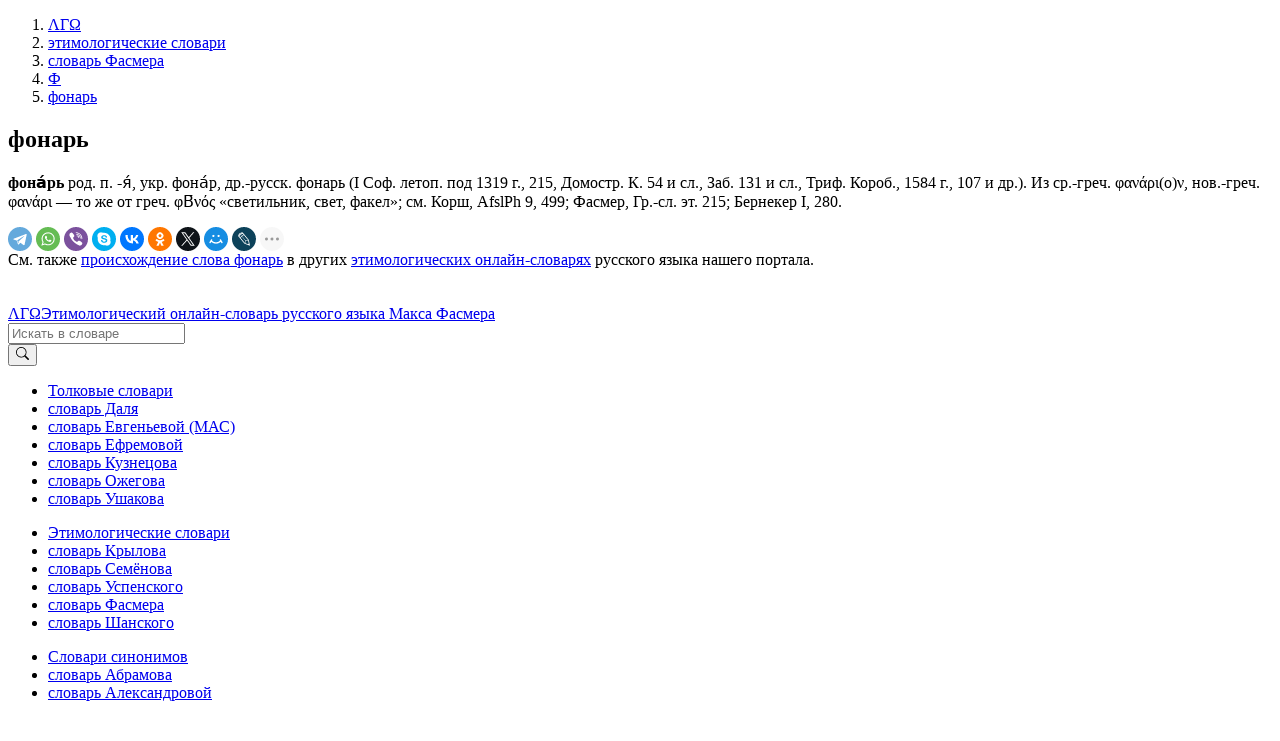

--- FILE ---
content_type: text/html; charset=UTF-8
request_url: https://lexicography.online/etymology/vasmer/%D1%84/%D1%84%D0%BE%D0%BD%D0%B0%D1%80%D1%8C
body_size: 4119
content:
<!doctype html><html lang="ru"><head><title>фонарь | Этимологический онлайн-словарь Фасмера М. | ΛΓΩ</title><meta name="description" content="фонарь"><meta name="keywords" content="фонарь | Этимологический онлайн-словарь Фасмера М. | ΛΓΩ"><meta name="viewport" content="width=device-width, initial-scale=1"><link rel="stylesheet" href="//s.lexicography.online/css/bs4.min.css?1"><link rel="stylesheet" href="//s.lexicography.online/css/style.css?1"><link rel="stylesheet" href="//s.lexicography.online/css/lexicography.css?1"><script async src="https://pagead2.googlesyndication.com/pagead/js/adsbygoogle.js?client=ca-pub-1568222526952064" crossorigin="anonymous" type="1096f773da1d263a1cb657c9-text/javascript"></script>
<!-- <script src="//pagead2.googlesyndication.com/pagead/js/adsbygoogle.js" async></script> -->
<!-- <script>window.yaContextCb=window.yaContextCb||[]</script><script src="//an.yandex.ru/system/context.js" async></script> -->
<!-- Yandex.RTB -->
<script type="1096f773da1d263a1cb657c9-text/javascript">window.yaContextCb=window.yaContextCb||[]</script>
<script src="https://yandex.ru/ads/system/context.js" async type="1096f773da1d263a1cb657c9-text/javascript"></script>
<script type="1096f773da1d263a1cb657c9-text/javascript">window.yaContextCb.push(()=>{
  Ya.Context.AdvManager.render({
    "blockId": "R-A-262226-48",
    "type": "fullscreen",
    "platform": "desktop"
  })
})
</script>
<script type="1096f773da1d263a1cb657c9-text/javascript">window.yaContextCb.push(()=>{
  Ya.Context.AdvManager.render({
    type: 'fullscreen',    
    platform: 'touch',
    blockId: 'R-A-262226-43'
  })
})</script>
<script type="1096f773da1d263a1cb657c9-text/javascript">window.yaContextCb.push(()=>{
  Ya.Context.AdvManager.render({
    type: 'floorAd',
    blockId: 'R-A-262226-44'
  })
})</script>
<!-- <script>window.yaContextCb.push(()=>{
  Ya.Context.AdvManager.render({
    type: 'topAd',    
    blockId: 'R-A-262226-46'
  })
})</script> -->
<script src="//s.lexicography.online/js/lgo.js?1" crossorigin="anonymous" defer type="1096f773da1d263a1cb657c9-text/javascript"></script><script src="//yastatic.net/share2/share.js" async type="1096f773da1d263a1cb657c9-text/javascript"></script><link rel="stylesheet" href="//s.lexicography.online/css/vasmer.css?1"><script async src="//www.googletagmanager.com/gtag/js?id=UA-96357156-1" type="1096f773da1d263a1cb657c9-text/javascript"></script><script type="1096f773da1d263a1cb657c9-text/javascript">window.dataLayer=window.dataLayer||[];function gtag(){dataLayer.push(arguments);}gtag('js', new Date());gtag('config','UA-96357156-1');</script><script type="1096f773da1d263a1cb657c9-text/javascript"> (function(m,e,t,r,i,k,a){m[i]=m[i]||function(){(m[i].a=m[i].a||[]).push(arguments)}; m[i].l=1*new Date(); for (var j = 0; j < document.scripts.length; j++) {if (document.scripts[j].src === r) { return; }} k=e.createElement(t),a=e.getElementsByTagName(t)[0],k.async=1,k.src=r,a.parentNode.insertBefore(k,a)}) (window, document, "script", "https://mc.yandex.ru/metrika/tag.js", "ym"); ym(43664764, "init", { clickmap:true, trackLinks:true, accurateTrackBounce:true, webvisor:true }); </script> <noscript><div><img src="https://mc.yandex.ru/watch/43664764" style="position:absolute; left:-9999px;" alt="" /></div></noscript><meta property="og:type" content="article">
<meta property="og:title" content="«Фонарь» в словаре М. Фасмера">
<meta property="og:url" content="https://lexicography.online/etymology/vasmer/%D1%84/%D1%84%D0%BE%D0%BD%D0%B0%D1%80%D1%8C">
<meta property="og:site_name" content="ΛΓΩ"><meta property="og:image" content="https://s.lexicography.online/images/og3.png"></head>
<body>
  <div class="main">
    <div class="container">
      <ol class="breadcrumbs" itemscope itemtype="http://schema.org/BreadcrumbList"><li itemprop="itemListElement" itemscope itemtype="http://schema.org/ListItem"><a itemscope itemtype="https://schema.org/WebPage" itemprop="item" itemid="https://lexicography.online/" href="/"><span itemprop="name">ΛΓΩ</span></a><meta itemprop="position" content="1"></li><li itemprop="itemListElement" itemscope itemtype="http://schema.org/ListItem"><a itemscope itemtype="https://schema.org/WebPage" itemprop="item" itemid="https://lexicography.online/etymology/" href="/etymology/"><span itemprop="name">этимологические словари</span></a><meta itemprop="position" content="2"></li><li itemprop="itemListElement" itemscope itemtype="http://schema.org/ListItem"><a itemscope itemtype="https://schema.org/WebPage" itemprop="item" itemid="https://lexicography.online/etymology/vasmer/" href="/etymology/vasmer/"><span itemprop="name">словарь Фасмера</span></a><meta itemprop="position" content="3"></li><li itemprop="itemListElement" itemscope itemtype="http://schema.org/ListItem"><a itemscope itemtype="https://schema.org/WebPage" itemprop="item" itemid="https://lexicography.online/etymology/vasmer/%D1%84/" href="/etymology/vasmer/%D1%84/"><span itemprop="name">Ф</span></a><meta itemprop="position" content="4"></li><li itemprop="itemListElement" itemscope itemtype="http://schema.org/ListItem"><a itemscope itemtype="https://schema.org/WebPage" itemprop="item" itemid="https://lexicography.online/etymology/vasmer/%D1%84/%D1%84%D0%BE%D0%BD%D0%B0%D1%80%D1%8C" href="/etymology/vasmer/%D1%84/%D1%84%D0%BE%D0%BD%D0%B0%D1%80%D1%8C"><span itemprop="name">фонарь</span></a><meta itemprop="position" content="5"></li></ol>
      <div class="ads-responsive" data-desktop-rtb-id="262226-9" data-mobile-rtb-id="262226-21" style="width:100%;"></div>
      <!-- <div class="ads-desktop" data-pub-id="ca-pub-1568222526952064" data-slot-id="9969783770"></div><script async src="https://pagead2.googlesyndication.com/pagead/js/adsbygoogle.js"></script>
<ins class="adsbygoogle"
     style="display:block"
     data-ad-client="ca-pub-1568222526952064"
     data-ad-slot="1346179609"
     data-ad-format="horizontal"
     data-full-width-responsive="true">
  </ins>
<script>
     (adsbygoogle = window.adsbygoogle || []).push({});
</script> -->
        <article>
        <h1>фонарь</h1>
        <p><strong>фона́рь</strong> род. п. -я́, укр. фона́р, др.-русск. фонарь (I Соф. летоп. под 1319 г., 215, Домостр. К. 54 и сл., Заб. 131 и сл., Триф. Короб., 1584 г., 107 и др.). Из ср.-греч. φανάρι(ο)ν, нов.-греч. φανάρι — то же от греч. φΒ̄νός «светильник, свет, факел»; см. Корш, AfslPh 9, 499; Фасмер, Гр.-сл. эт. 215; Бернекер I, 280.</p>
        <div class="social"><div class="ya-share2" data-curtain data-shape="round" data-limit="9" data-services="telegram,whatsapp,viber,skype,vkontakte,odnoklassniki,twitter,moimir,lj,reddit,pinterest"></div></div>

        <div style="padding-bottom:20px">См. также <a href="/etymology/%D1%84/%D1%84%D0%BE%D0%BD%D0%B0%D1%80%D1%8C">происхождение слова фонарь</a> в других <a href="/etymology/">этимологических онлайн-словарях</a> русского языка нашего портала.</div>
        <p class="benetodanilaineedhelp"></p>
          <div class="ads-responsive" data-desktop-rtb-id="262226-41" data-mobile-rtb-id="262226-42" style="width:100%;"></div>
      </article>
      <aside class="rel-links"><div class="ads-responsive sticky" data-desktop-rtb-id="262226-8" style="width:100%;"></div></aside>
    </div>
  </div>
  <header><div class="ads-responsive ads-mobile__top-header" data-desktop-rtb-id="262226-1" data-mobile-rtb-id="262226-24"></div><div class="container header"><div class="logo"><span class="index"><a href="/" tabindex="1">ΛΓΩ</a></span><span><a href="/etymology/vasmer/" tabindex="2">Этимологический онлайн-словарь русского языка Макса Фасмера</a></span></div><div class="search"><form action="/etymology/vasmer/search" method="GET" role="search"><div class="input-group"><input type="search" class="form-control" placeholder="Искать в словаре" name="s" tabindex="2" title="Искать в словаре"><div class="input-group-append"><button class="btn btn-secondary" type="submit" tabindex="3" aria-label="Искать"><svg width="1em" height="1em" viewBox="0 0 16 16" class="bi bi-search" fill="currentColor" xmlns="http://www.w3.org/2000/svg"><path fill-rule="evenodd" d="M10.442 10.442a1 1 0 0 1 1.415 0l3.85 3.85a1 1 0 0 1-1.414 1.415l-3.85-3.85a1 1 0 0 1 0-1.415z"></path><path fill-rule="evenodd" d="M6.5 12a5.5 5.5 0 1 0 0-11 5.5 5.5 0 0 0 0 11zM13 6.5a6.5 6.5 0 1 1-13 0 6.5 6.5 0 0 1 13 0z"></path></svg></button></div></div></form></div></div></header>
  <footer><div class="container"><div class="row1col"><ul class="catalog"><li><a href="/explanatory/">Толковые словари</a></li><li><a href="/explanatory/dal/">словарь Даля</a></li><li><a href="/explanatory/mas/">словарь Евгеньевой (МАС)</a></li><li><a href="/explanatory/efremova/">словарь Ефремовой</a></li><li><a href="/explanatory/kuznetsov/">словарь Кузнецова</a></li><li><a href="/explanatory/ozhegov/">словарь Ожегова</a></li><li><a href="/explanatory/ushakov/">словарь Ушакова</a></li></ul></div><div class="row1col"><ul class="catalog"><li><a href="https://lexicography.online/etymology/">Этимологические словари</a></li><li><a href="/etymology/krylov/">словарь Крылова</a></li><li><a href="/etymology/semyonov/">словарь Семёнова</a></li><li><a href="/etymology/uspensky/">словарь Успенского</a></li><li><a href="/etymology/vasmer/">словарь Фасмера</a></li><li><a href="/etymology/shansky/">словарь Шанского</a></li></ul></div><div class="row1col"><ul class="catalog"><li><a href="https://lexicography.online/synonymy/">Словари синонимов</a></li><li><a href="/synonymy/abramov/">словарь Абрамова</a></li><li><a href="/synonymy/aleksandrova/">словарь Александровой</a></li></ul></div><div class="row1col"><ul class="catalog"><li><a href="https://lexicography.online/antonymy/">Словари антонимов</a></li><li><a href="/antonymy/vvedenskaya/">словарь Введенской</a></li><li><a href="/antonymy/lvov/">словарь Львова</a></li></ul></div><div class="row1col"><ul class="catalog"><li><a href="/onomastics/">Ономастические словари</a></li><li><a href="/onomastics/petrovsky/">словарь Петровского</a></li><li><a href="/onomastics/superanskaya/">словарь Суперанской</a></li><li><a href="/onomastics/uspensky/">словарь Успенского</a></li></ul></div><div class="row2col1">© 2025 lexicography.online. <strong><a href="/etymology/vasmer/">Этимологический словарь Фасмера М.</a>: <!--этимология слова-->фонарь</strong></div><div class="row2col2"><a href="/agreement">Пользовательское соглашение</a><a href="/contact">Контакты</a></div></div></footer>
  <nav><ol class="container"><li><a href="/etymology/vasmer/%D0%B0/" tabindex="3">А</a></li><li><a href="/etymology/vasmer/%D0%B1/" tabindex="4">Б</a></li><li><a href="/etymology/vasmer/%D0%B2/" tabindex="5">В</a></li><li><a href="/etymology/vasmer/%D0%B3/" tabindex="6">Г</a></li><li><a href="/etymology/vasmer/%D0%B4/" tabindex="7">Д</a></li><li><a href="/etymology/vasmer/%D0%B5/" tabindex="8">Е</a></li><li><a href="/etymology/vasmer/%D0%B6/" tabindex="9">Ж</a></li><li><a href="/etymology/vasmer/%D0%B7/" tabindex="10">З</a></li><li><a href="/etymology/vasmer/%D0%B8/" tabindex="11">И</a></li><li><a href="/etymology/vasmer/%D0%BA/" tabindex="12">К</a></li><li><a href="/etymology/vasmer/%D0%BB/" tabindex="13">Л</a></li><li><a href="/etymology/vasmer/%D0%BC/" tabindex="14">М</a></li><li><a href="/etymology/vasmer/%D0%BD/" tabindex="15">Н</a></li><li><a href="/etymology/vasmer/%D0%BE/" tabindex="16">О</a></li><li><a href="/etymology/vasmer/%D0%BF/" tabindex="17">П</a></li><li><a href="/etymology/vasmer/%D1%80/" tabindex="18">Р</a></li><li><a href="/etymology/vasmer/%D1%81/" tabindex="19">С</a></li><li><a href="/etymology/vasmer/%D1%82/" tabindex="20">Т</a></li><li><a href="/etymology/vasmer/%D1%83/" tabindex="21">У</a></li><li><a href="/etymology/vasmer/%D1%84/" tabindex="22">Ф</a></li><li><a href="/etymology/vasmer/%D1%85/" tabindex="23">Х</a></li><li><a href="/etymology/vasmer/%D1%86/" tabindex="24">Ц</a></li><li><a href="/etymology/vasmer/%D1%87/" tabindex="25">Ч</a></li><li><a href="/etymology/vasmer/%D1%88/" tabindex="26">Ш</a></li><li><a href="/etymology/vasmer/%D1%89/" tabindex="27">Щ</a></li>














<li><a href="/etymology/vasmer/%D1%8D/" tabindex="31">Э</a></li><li><a href="/etymology/vasmer/%D1%8E/" tabindex="32">Ю</a></li><li><a href="/etymology/vasmer/%D1%8F/" tabindex="33">Я</a></li></ol></nav><div class="modal fade" id="typo" tabindex="-1"><div class="modal-dialog"><div class="modal-content"><div class="modal-header"><p class="modal-title">Ошибка в тексте</p><button type="button" class="close" data-dismiss="modal"><span>&times;</span></button></div><form><div class="modal-body"><p id="form-sent" class="hidden">Cообщение было отправлено</p><div id="form-inputs"><input type="hidden" name="report-id" value="typo"><input id="text" type="hidden" name="text" value=""><p>«...<span class="error-before"></span><span class="error"></span><span class="error-after"></span> ...»</p><div class="form-group"><label for="comment" class="control-label">Необязательный комментарий:</label><input id="comment" name="comment" type="text" class="form-control"></div></div></div><div class="modal-footer"><button type="button" class="btn btn-secondary" data-dismiss="modal">Закрыть</button><button type="submit" class="btn btn-primary">Отправить</button></div></form></div></div></div>
<script src="/cdn-cgi/scripts/7d0fa10a/cloudflare-static/rocket-loader.min.js" data-cf-settings="1096f773da1d263a1cb657c9-|49" defer></script><script defer src="https://static.cloudflareinsights.com/beacon.min.js/vcd15cbe7772f49c399c6a5babf22c1241717689176015" integrity="sha512-ZpsOmlRQV6y907TI0dKBHq9Md29nnaEIPlkf84rnaERnq6zvWvPUqr2ft8M1aS28oN72PdrCzSjY4U6VaAw1EQ==" data-cf-beacon='{"version":"2024.11.0","token":"d4b10e7931b64dbb85234d67bd70d407","r":1,"server_timing":{"name":{"cfCacheStatus":true,"cfEdge":true,"cfExtPri":true,"cfL4":true,"cfOrigin":true,"cfSpeedBrain":true},"location_startswith":null}}' crossorigin="anonymous"></script>
</body>
</html>

--- FILE ---
content_type: text/html; charset=utf-8
request_url: https://www.google.com/recaptcha/api2/aframe
body_size: 258
content:
<!DOCTYPE HTML><html><head><meta http-equiv="content-type" content="text/html; charset=UTF-8"></head><body><script nonce="zGeMK_diMYZK2OragH6m6A">/** Anti-fraud and anti-abuse applications only. See google.com/recaptcha */ try{var clients={'sodar':'https://pagead2.googlesyndication.com/pagead/sodar?'};window.addEventListener("message",function(a){try{if(a.source===window.parent){var b=JSON.parse(a.data);var c=clients[b['id']];if(c){var d=document.createElement('img');d.src=c+b['params']+'&rc='+(localStorage.getItem("rc::a")?sessionStorage.getItem("rc::b"):"");window.document.body.appendChild(d);sessionStorage.setItem("rc::e",parseInt(sessionStorage.getItem("rc::e")||0)+1);localStorage.setItem("rc::h",'1762313384655');}}}catch(b){}});window.parent.postMessage("_grecaptcha_ready", "*");}catch(b){}</script></body></html>